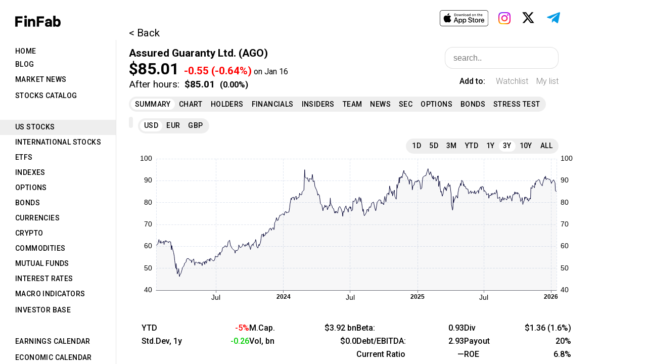

--- FILE ---
content_type: text/html; charset=UTF-8
request_url: https://finfab.pro/us-stocks/AGO
body_size: 1979
content:
<!DOCTYPE html>
<html>
<head>
    <meta charset="UTF-8">
    <title>Assured Guaranty Ltd. (AGO) stock price, news, financials - FinFab</title>
    <link rel='shortcut icon' type='image/x-icon' href='/favicon.ico' />
    <!-- Google Tag Manager -->
    <script>(function(w,d,s,l,i){w[l]=w[l]||[];w[l].push({'gtm.start':
                new Date().getTime(),event:'gtm.js'});var f=d.getElementsByTagName(s)[0],
            j=d.createElement(s),dl=l!='dataLayer'?'&l='+l:'';j.async=true;j.src=
            'https://www.googletagmanager.com/gtm.js?id='+i+dl;f.parentNode.insertBefore(j,f);
        })(window,document,'script','dataLayer','GTM-NZ92V7S');</script>
    <!-- End Google Tag Manager -->
    <!-- Google tag (gtag.js) -->
    <script async src="https://www.googletagmanager.com/gtag/js?id=G-V2EK63Q43R"></script>
    <script>
        window.dataLayer = window.dataLayer || [];
        function gtag(){dataLayer.push(arguments);}
        gtag('js', new Date());

        gtag('config', 'G-V2EK63Q43R');
    </script>
    <!-- Yandex.Metrika counter -->
    <script type="text/javascript">
   (function(m,e,t,r,i,k,a){m[i]=m[i]||function(){(m[i].a=m[i].a||[]).push(arguments)};
   m[i].l=1*new Date();k=e.createElement(t),a=e.getElementsByTagName(t)[0],k.async=1,k.src=r,a.parentNode.insertBefore(k,a)})
   (window, document, "script", "https://mc.yandex.ru/metrika/tag.js", "ym");
   ym(89420283, "init", {
        clickmap:true,
        trackLinks:true,
        accurateTrackBounce:true
   });
    </script>
    <noscript>
        <div><img src="https://mc.yandex.ru/watch/89420283" style="position:absolute; left:-9999px;" alt=""/></div>
    </noscript>
    <!-- /Yandex.Metrika counter -->
    <link rel="icon"
          href="data:image/svg+xml,<svg xmlns=%22http://www.w3.org/2000/svg%22 viewBox=%220 0 128 128%22><text y=%221.2em%22 font-size=%2296%22>⚫️</text></svg>">
    <link
            rel="stylesheet"
            href="https://fonts.googleapis.com/css?family=Roboto:300,400,500,700&display=swap"
    />
        <meta name="keywords" content="Assured Guaranty stocks,AGO,AGO stocks">
    <link rel="canonical" href="https://finfab.pro/us-stocks/AGO"/>
    <meta name="description" content="Assured Guaranty Ltd. provides credit protection products for public finance, infrastructure, and structured finance markets in the US and globally. The company operates in two segments - Insurance and Asset Management - and offers financial guaranty insurance to protect holders of debt instruments and other monetary obligations from defaults in scheduled payments. It also provides specialty insurance and reinsurance, as well as asset management services.">
            <script src="/build/255.379068c2.js" defer integrity="sha384-8PhMR6smijKLL8n65ZM3S62sN/CElVHfij1KCDbuzeyW4Le6wg9rR+MTzvu3EZVl"></script><script src="/build/app.20733ae0.js" defer integrity="sha384-AmTXGV5TMrbxC+4Kh9QDpF4JF6P23CJtgFf20iGFSwyb6n5bDNyXvmVK+ic2HDgF"></script>
                <link rel="stylesheet" href="/build/255.6d0c2471.css" defer integrity="sha384-1aYQxPyIQbsqjnPOyczT/x63XV+D7wQeBAfoorxIMP+z8zeyQ1YY4ABk7akAAbIG"><link rel="stylesheet" href="/build/app.7074d487.css" defer integrity="sha384-Ai5/B3Ppy1sz4lFGmgp1j4aVg371sL5+o6cBpPhRH/1Xy0CgwAVkn62if5HAdTRP">
    </head>
<body>
<!-- Google Tag Manager (noscript) -->
<noscript><iframe src="https://www.googletagmanager.com/ns.html?id=GTM-NZ92V7S"
                  height="0" width="0" style="display:none;visibility:hidden"></iframe></noscript>
<!-- End Google Tag Manager (noscript) -->
        <div class="react_hidden">
        <h4><a href="/us-stocks/my-list">US Stocks</a></h4>
        <h1>Assured Guaranty Ltd.</h1>
        <p>Assured Guaranty Ltd. provides credit protection products for public finance, infrastructure, and structured finance markets in the US and globally. The company operates in two segments - Insurance and Asset Management - and offers financial guaranty insurance to protect holders of debt instruments and other monetary obligations from defaults in scheduled payments. It also provides specialty insurance and reinsurance, as well as asset management services.</p>
    </div>
    <div id="root" data-uid="" data-roles="" data-confirm="true"></div>
</body>
</html>
